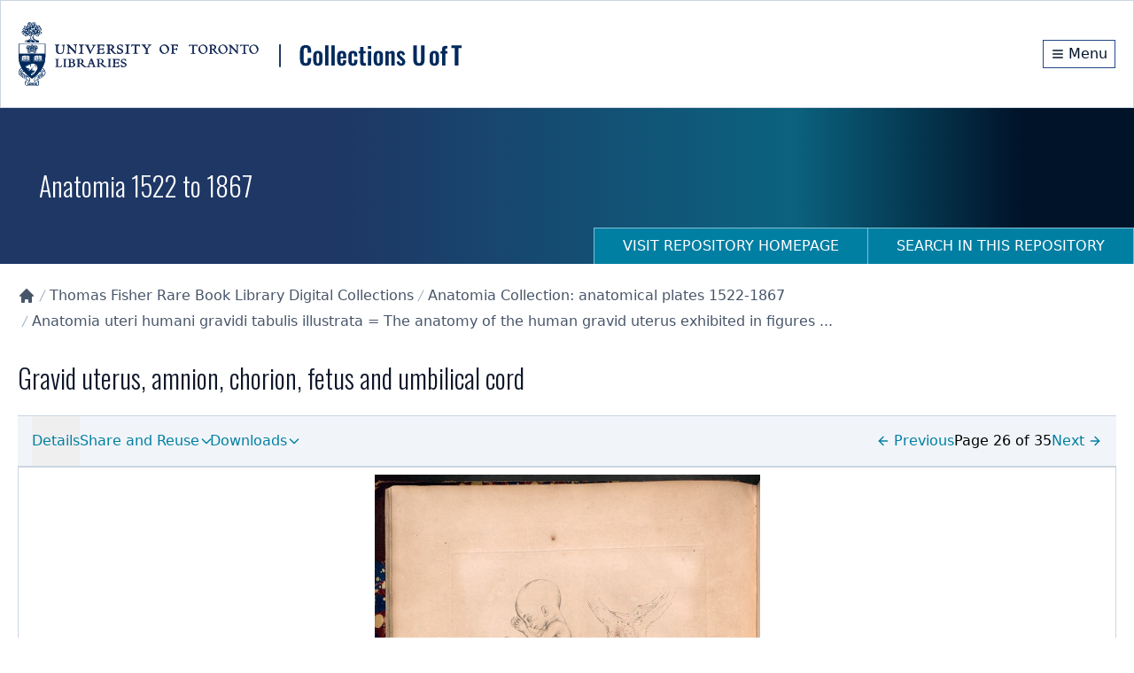

--- FILE ---
content_type: text/x-component
request_url: https://collections.library.utoronto.ca/repository/anatomia?_rsc=7yljm
body_size: 4967
content:
3:I[4707,[],""]
4:I[6423,[],""]
5:I[9386,["1779","static/chunks/0e762574-f560cd1813f99766.js","8422","static/chunks/66ec4792-6f1be6d8f71c9a2f.js","9956","static/chunks/ee560e2c-b1a79d1a609a5da8.js","5501","static/chunks/c16f53c3-a34253f95b4b9e4a.js","7648","static/chunks/7648-912df05ec44ad799.js","329","static/chunks/329-bb7cc2b8ff7ed4c7.js","316","static/chunks/316-2638a45c78d35218.js","4857","static/chunks/app/repository/anatomia/page-628f41a8920239b5.js"],"default"]
6:I[7042,["1779","static/chunks/0e762574-f560cd1813f99766.js","8422","static/chunks/66ec4792-6f1be6d8f71c9a2f.js","9956","static/chunks/ee560e2c-b1a79d1a609a5da8.js","2376","static/chunks/fca4dd8b-927e5ca738b2ef4b.js","5452","static/chunks/5e22fd23-a4fbf0f72aabb054.js","7648","static/chunks/7648-912df05ec44ad799.js","8295","static/chunks/8295-a66994a818b3c76f.js","9126","static/chunks/9126-afd08ac1b9d640f0.js","8003","static/chunks/8003-28594fbfb4489a54.js","8662","static/chunks/8662-33fc1b23067f4399.js","3185","static/chunks/app/layout-d71636679ab862cd.js"],"default"]
7:I[3632,["1779","static/chunks/0e762574-f560cd1813f99766.js","8422","static/chunks/66ec4792-6f1be6d8f71c9a2f.js","9956","static/chunks/ee560e2c-b1a79d1a609a5da8.js","2376","static/chunks/fca4dd8b-927e5ca738b2ef4b.js","5452","static/chunks/5e22fd23-a4fbf0f72aabb054.js","7648","static/chunks/7648-912df05ec44ad799.js","8295","static/chunks/8295-a66994a818b3c76f.js","9126","static/chunks/9126-afd08ac1b9d640f0.js","8003","static/chunks/8003-28594fbfb4489a54.js","8662","static/chunks/8662-33fc1b23067f4399.js","3185","static/chunks/app/layout-d71636679ab862cd.js"],"default"]
8:I[9769,["1779","static/chunks/0e762574-f560cd1813f99766.js","8422","static/chunks/66ec4792-6f1be6d8f71c9a2f.js","9956","static/chunks/ee560e2c-b1a79d1a609a5da8.js","2376","static/chunks/fca4dd8b-927e5ca738b2ef4b.js","5452","static/chunks/5e22fd23-a4fbf0f72aabb054.js","7648","static/chunks/7648-912df05ec44ad799.js","8295","static/chunks/8295-a66994a818b3c76f.js","9126","static/chunks/9126-afd08ac1b9d640f0.js","8003","static/chunks/8003-28594fbfb4489a54.js","8662","static/chunks/8662-33fc1b23067f4399.js","3185","static/chunks/app/layout-d71636679ab862cd.js"],"default"]
9:"$Sreact.suspense"
a:I[5102,["1779","static/chunks/0e762574-f560cd1813f99766.js","8422","static/chunks/66ec4792-6f1be6d8f71c9a2f.js","9956","static/chunks/ee560e2c-b1a79d1a609a5da8.js","2376","static/chunks/fca4dd8b-927e5ca738b2ef4b.js","5452","static/chunks/5e22fd23-a4fbf0f72aabb054.js","7648","static/chunks/7648-912df05ec44ad799.js","8295","static/chunks/8295-a66994a818b3c76f.js","9126","static/chunks/9126-afd08ac1b9d640f0.js","8003","static/chunks/8003-28594fbfb4489a54.js","8662","static/chunks/8662-33fc1b23067f4399.js","3185","static/chunks/app/layout-d71636679ab862cd.js"],"default"]
b:I[3914,["1779","static/chunks/0e762574-f560cd1813f99766.js","8422","static/chunks/66ec4792-6f1be6d8f71c9a2f.js","9956","static/chunks/ee560e2c-b1a79d1a609a5da8.js","2376","static/chunks/fca4dd8b-927e5ca738b2ef4b.js","5452","static/chunks/5e22fd23-a4fbf0f72aabb054.js","7648","static/chunks/7648-912df05ec44ad799.js","8295","static/chunks/8295-a66994a818b3c76f.js","9126","static/chunks/9126-afd08ac1b9d640f0.js","8003","static/chunks/8003-28594fbfb4489a54.js","8662","static/chunks/8662-33fc1b23067f4399.js","3185","static/chunks/app/layout-d71636679ab862cd.js"],"default"]
c:I[2003,["1779","static/chunks/0e762574-f560cd1813f99766.js","8422","static/chunks/66ec4792-6f1be6d8f71c9a2f.js","9956","static/chunks/ee560e2c-b1a79d1a609a5da8.js","2376","static/chunks/fca4dd8b-927e5ca738b2ef4b.js","5452","static/chunks/5e22fd23-a4fbf0f72aabb054.js","7648","static/chunks/7648-912df05ec44ad799.js","8295","static/chunks/8295-a66994a818b3c76f.js","9126","static/chunks/9126-afd08ac1b9d640f0.js","8003","static/chunks/8003-28594fbfb4489a54.js","8662","static/chunks/8662-33fc1b23067f4399.js","3185","static/chunks/app/layout-d71636679ab862cd.js"],"NavigationHistoryProvider"]
d:I[1251,["1779","static/chunks/0e762574-f560cd1813f99766.js","8422","static/chunks/66ec4792-6f1be6d8f71c9a2f.js","9956","static/chunks/ee560e2c-b1a79d1a609a5da8.js","2376","static/chunks/fca4dd8b-927e5ca738b2ef4b.js","5452","static/chunks/5e22fd23-a4fbf0f72aabb054.js","7648","static/chunks/7648-912df05ec44ad799.js","8295","static/chunks/8295-a66994a818b3c76f.js","9126","static/chunks/9126-afd08ac1b9d640f0.js","8003","static/chunks/8003-28594fbfb4489a54.js","8662","static/chunks/8662-33fc1b23067f4399.js","3185","static/chunks/app/layout-d71636679ab862cd.js"],"default"]
e:I[376,["7601","static/chunks/app/error-01e1ca76d72d4ba6.js"],"default"]
f:I[1684,["7648","static/chunks/7648-912df05ec44ad799.js","9160","static/chunks/app/not-found-67dd68742eee3c95.js"],"default"]
10:I[8443,["7648","static/chunks/7648-912df05ec44ad799.js","9160","static/chunks/app/not-found-67dd68742eee3c95.js"],"default"]
11:I[9704,["1779","static/chunks/0e762574-f560cd1813f99766.js","8422","static/chunks/66ec4792-6f1be6d8f71c9a2f.js","9956","static/chunks/ee560e2c-b1a79d1a609a5da8.js","2376","static/chunks/fca4dd8b-927e5ca738b2ef4b.js","5452","static/chunks/5e22fd23-a4fbf0f72aabb054.js","7648","static/chunks/7648-912df05ec44ad799.js","8295","static/chunks/8295-a66994a818b3c76f.js","9126","static/chunks/9126-afd08ac1b9d640f0.js","8003","static/chunks/8003-28594fbfb4489a54.js","8662","static/chunks/8662-33fc1b23067f4399.js","3185","static/chunks/app/layout-d71636679ab862cd.js"],"default"]
12:I[6527,["1779","static/chunks/0e762574-f560cd1813f99766.js","8422","static/chunks/66ec4792-6f1be6d8f71c9a2f.js","9956","static/chunks/ee560e2c-b1a79d1a609a5da8.js","2376","static/chunks/fca4dd8b-927e5ca738b2ef4b.js","5452","static/chunks/5e22fd23-a4fbf0f72aabb054.js","7648","static/chunks/7648-912df05ec44ad799.js","8295","static/chunks/8295-a66994a818b3c76f.js","9126","static/chunks/9126-afd08ac1b9d640f0.js","8003","static/chunks/8003-28594fbfb4489a54.js","8662","static/chunks/8662-33fc1b23067f4399.js","3185","static/chunks/app/layout-d71636679ab862cd.js"],"default"]
13:I[8003,["1779","static/chunks/0e762574-f560cd1813f99766.js","8422","static/chunks/66ec4792-6f1be6d8f71c9a2f.js","9956","static/chunks/ee560e2c-b1a79d1a609a5da8.js","2376","static/chunks/fca4dd8b-927e5ca738b2ef4b.js","5452","static/chunks/5e22fd23-a4fbf0f72aabb054.js","7648","static/chunks/7648-912df05ec44ad799.js","8295","static/chunks/8295-a66994a818b3c76f.js","9126","static/chunks/9126-afd08ac1b9d640f0.js","8003","static/chunks/8003-28594fbfb4489a54.js","8662","static/chunks/8662-33fc1b23067f4399.js","3185","static/chunks/app/layout-d71636679ab862cd.js"],""]
14:I[4067,["8555","static/chunks/app/loading-4642deded1fa9ea4.js"],"default"]
0:["tRHXQRM0-BK0H_aGm6IGX",[[["",{"children":["repository",{"children":["anatomia",{"children":["__PAGE__",{}]}]}]},"$undefined","$undefined",true],["",{"children":["repository",{"children":["anatomia",{"children":["__PAGE__",{},[["$L1","$L2",null],null],null]},[null,["$","$L3",null,{"parallelRouterKey":"children","segmentPath":["children","repository","children","anatomia","children"],"error":"$undefined","errorStyles":"$undefined","errorScripts":"$undefined","template":["$","$L4",null,{}],"templateStyles":"$undefined","templateScripts":"$undefined","notFound":"$undefined","notFoundStyles":"$undefined"}]],null]},[null,["$","$L3",null,{"parallelRouterKey":"children","segmentPath":["children","repository","children"],"error":"$undefined","errorStyles":"$undefined","errorScripts":"$undefined","template":["$","$L4",null,{}],"templateStyles":"$undefined","templateScripts":"$undefined","notFound":"$undefined","notFoundStyles":"$undefined"}]],null]},[[[["$","link","0",{"rel":"stylesheet","href":"/_next/static/css/b88c4a344b63c5ab.css","precedence":"next","crossOrigin":"$undefined"}]],["$","html",null,{"lang":"en","className":"scroll-smooth","children":[["$","body",null,{"className":"__variable_10f679 __variable_f493cb text-base","children":[["$","a",null,{"href":"#maincontent","id":"skip-nav","className":"sr-only focus:not-sr-only","children":"Skip to main content"}],["$","$L5",null,{"children":[["$","$L6",null,{}],["$","$L7",null,{}],["$","$L8",null,{}],["$","$9",null,{"children":["$","$La",null,{}]}],["$","$Lb",null,{}]]}],["$","div",null,{"className":"flex min-h-screen flex-col","children":[["$","$9",null,{"children":["$","$Lc",null,{"children":["$","$Ld",null,{}]}]}],["$","div",null,{"className":"min-h-20 flex-grow overflow-auto","children":["$","$L3",null,{"parallelRouterKey":"children","segmentPath":["children"],"error":"$e","errorStyles":[],"errorScripts":[],"template":["$","$L4",null,{}],"templateStyles":"$undefined","templateScripts":"$undefined","notFound":["$","main",null,{"id":"maincontent","className":"container mx-auto h-full px-5 pb-20 undefined","children":["$","div",null,{"className":"mt-10 flex h-full w-full content-center","children":["$","div",null,{"className":"m-auto","children":[["$","$Lf",null,{"title":"Page Not Found!","element":"h1"}],["$","p",null,{"className":"mb-10 text-gray-500","children":"The requested page cannot be located. Please check out our homepage for more information and resources."}],["$","$L10",null,{"label":"Return to Homepage","href":"/","className":"mt-10"}]]}]}]}],"notFoundStyles":[]}]}],["$","$L11",null,{}],["$","$L12",null,{}]]}]]}],[["$","$L13",null,{"src":"https://www.googletagmanager.com/gtag/js?id=G-9LB3HETPJ4","strategy":"afterInteractive"}],["$","$L13",null,{"id":"google-analytics","strategy":"afterInteractive","children":"\n              window.dataLayer = window.dataLayer || [];\n              function gtag(){window.dataLayer.push(arguments);}\n              gtag('js', new Date());\n              gtag('config', 'G-9LB3HETPJ4');\n            "}]]]}]],null],[["$","div",null,{"className":"flex h-full w-full flex-col content-center items-center","children":["$","$L14",null,{}]}],[],[]]],["$L15",null]]]]
16:I[2038,["1779","static/chunks/0e762574-f560cd1813f99766.js","8422","static/chunks/66ec4792-6f1be6d8f71c9a2f.js","9956","static/chunks/ee560e2c-b1a79d1a609a5da8.js","5501","static/chunks/c16f53c3-a34253f95b4b9e4a.js","7648","static/chunks/7648-912df05ec44ad799.js","329","static/chunks/329-bb7cc2b8ff7ed4c7.js","316","static/chunks/316-2638a45c78d35218.js","4857","static/chunks/app/repository/anatomia/page-628f41a8920239b5.js"],"default"]
17:I[3746,["1779","static/chunks/0e762574-f560cd1813f99766.js","8422","static/chunks/66ec4792-6f1be6d8f71c9a2f.js","9956","static/chunks/ee560e2c-b1a79d1a609a5da8.js","5501","static/chunks/c16f53c3-a34253f95b4b9e4a.js","7648","static/chunks/7648-912df05ec44ad799.js","329","static/chunks/329-bb7cc2b8ff7ed4c7.js","316","static/chunks/316-2638a45c78d35218.js","4857","static/chunks/app/repository/anatomia/page-628f41a8920239b5.js"],"default"]
19:I[1225,["1779","static/chunks/0e762574-f560cd1813f99766.js","8422","static/chunks/66ec4792-6f1be6d8f71c9a2f.js","9956","static/chunks/ee560e2c-b1a79d1a609a5da8.js","5501","static/chunks/c16f53c3-a34253f95b4b9e4a.js","7648","static/chunks/7648-912df05ec44ad799.js","329","static/chunks/329-bb7cc2b8ff7ed4c7.js","316","static/chunks/316-2638a45c78d35218.js","4857","static/chunks/app/repository/anatomia/page-628f41a8920239b5.js"],"default"]
1a:I[5589,["1779","static/chunks/0e762574-f560cd1813f99766.js","8422","static/chunks/66ec4792-6f1be6d8f71c9a2f.js","9956","static/chunks/ee560e2c-b1a79d1a609a5da8.js","5501","static/chunks/c16f53c3-a34253f95b4b9e4a.js","7648","static/chunks/7648-912df05ec44ad799.js","329","static/chunks/329-bb7cc2b8ff7ed4c7.js","316","static/chunks/316-2638a45c78d35218.js","4857","static/chunks/app/repository/anatomia/page-628f41a8920239b5.js"],"default"]
2f:I[8276,["1779","static/chunks/0e762574-f560cd1813f99766.js","8422","static/chunks/66ec4792-6f1be6d8f71c9a2f.js","9956","static/chunks/ee560e2c-b1a79d1a609a5da8.js","5501","static/chunks/c16f53c3-a34253f95b4b9e4a.js","7648","static/chunks/7648-912df05ec44ad799.js","329","static/chunks/329-bb7cc2b8ff7ed4c7.js","316","static/chunks/316-2638a45c78d35218.js","4857","static/chunks/app/repository/anatomia/page-628f41a8920239b5.js"],"default"]
30:I[1258,["1779","static/chunks/0e762574-f560cd1813f99766.js","8422","static/chunks/66ec4792-6f1be6d8f71c9a2f.js","9956","static/chunks/ee560e2c-b1a79d1a609a5da8.js","5501","static/chunks/c16f53c3-a34253f95b4b9e4a.js","7648","static/chunks/7648-912df05ec44ad799.js","329","static/chunks/329-bb7cc2b8ff7ed4c7.js","316","static/chunks/316-2638a45c78d35218.js","4857","static/chunks/app/repository/anatomia/page-628f41a8920239b5.js"],"default"]
1c:{"path":"https://collections.library.utoronto.ca/explore/anatomia/search_and_browse","title":"Search and Browse Tips"}
1d:{"path":"/search/anatomia?itemType=BOOK","title":"Books"}
1e:{"path":"/search/anatomia?itemType=PAGE","title":"Plates"}
21:{"path":"https://collections.library.utoronto.ca/explore/anatomia/about/history_illustration","title":"History of Anatomical Illustration"}
22:{"path":"https://collections.library.utoronto.ca/explore/anatomia/about/references","title":"Reference Sources"}
23:{"path":"https://collections.library.utoronto.ca/explore/anatomia/timeline_technique","title":"Timeline of Technique"}
20:["$21","$22","$23"]
1f:{"path":"https://collections.library.utoronto.ca/explore/anatomia/about","title":"About","submenu":"$20"}
26:{"path":"https://collections.library.utoronto.ca/explore/anatomia/highlights/flaps","title":"Plates With Movable Flaps"}
27:{"path":"https://collections.library.utoronto.ca/explore/anatomia/highlights/advances","title":"Advances in anatomical knowledge"}
28:{"path":"https://collections.library.utoronto.ca/explore/anatomia/highlights/outstanding-technique","title":"Outstanding examples of technique"}
29:{"path":"https://collections.library.utoronto.ca/explore/anatomia/highlights/anatomy-as-art","title":"Anatomy as Art"}
2a:{"path":"https://collections.library.utoronto.ca/explore/anatomia/highlights/teaching-through-dissection","title":"Teaching through Dissection"}
2b:{"path":"https://collections.library.utoronto.ca/explore/anatomia/highlights/surgical-instruments","title":"Surgical instruments"}
2c:{"path":"https://collections.library.utoronto.ca/explore/anatomia/highlights/pathology","title":"Pathology"}
2d:{"path":"https://collections.library.utoronto.ca/explore/anatomia/highlights/curiosities","title":"Curiosities"}
25:["$26","$27","$28","$29","$2a","$2b","$2c","$2d"]
24:{"path":"https://collections.library.utoronto.ca/explore/anatomia/highlights","title":"Anatomia Highlights","submenu":"$25"}
2e:{"path":"https://collections.library.utoronto.ca/explore/anatomia/contact","title":"Contact"}
1b:["$1c","$1d","$1e","$1f","$24","$2e"]
2:[["$","$L16",null,{"label":"Anatomia 1522 to 1867","id":"anatomia","searchPath":"/search/anatomia","isRepositoryHome":true,"containerBg":"bg-[url('/images/repository/anatomia/header.jpg')] bg-no-repeat bg-cover","size":"tall","textColor":"text-[#0d0d0d]","textBg":"bg-white"}],["$","div",null,{"children":["$","$L17",null,{"children":"$L18"}]}],["$","$L5",null,{"children":["$","div",null,{"className":"container mx-auto px-5 pb-20","children":["$","div",null,{"className":"flex flex-col gap-6 md:flex-row","children":[[["$","div",null,{"className":"hidden w-full flex-col bg-white md:flex md:w-60","children":["$","$L19",null,{"navigation":[{"path":"https://collections.library.utoronto.ca/explore/anatomia/search_and_browse","title":"Search and Browse Tips"},{"path":"/search/anatomia?itemType=BOOK","title":"Books"},{"path":"/search/anatomia?itemType=PAGE","title":"Plates"},{"path":"https://collections.library.utoronto.ca/explore/anatomia/about","title":"About","submenu":[{"path":"https://collections.library.utoronto.ca/explore/anatomia/about/history_illustration","title":"History of Anatomical Illustration"},{"path":"https://collections.library.utoronto.ca/explore/anatomia/about/references","title":"Reference Sources"},{"path":"https://collections.library.utoronto.ca/explore/anatomia/timeline_technique","title":"Timeline of Technique"}]},{"path":"https://collections.library.utoronto.ca/explore/anatomia/highlights","title":"Anatomia Highlights","submenu":[{"path":"https://collections.library.utoronto.ca/explore/anatomia/highlights/flaps","title":"Plates With Movable Flaps"},{"path":"https://collections.library.utoronto.ca/explore/anatomia/highlights/advances","title":"Advances in anatomical knowledge"},{"path":"https://collections.library.utoronto.ca/explore/anatomia/highlights/outstanding-technique","title":"Outstanding examples of technique"},{"path":"https://collections.library.utoronto.ca/explore/anatomia/highlights/anatomy-as-art","title":"Anatomy as Art"},{"path":"https://collections.library.utoronto.ca/explore/anatomia/highlights/teaching-through-dissection","title":"Teaching through Dissection"},{"path":"https://collections.library.utoronto.ca/explore/anatomia/highlights/surgical-instruments","title":"Surgical instruments"},{"path":"https://collections.library.utoronto.ca/explore/anatomia/highlights/pathology","title":"Pathology"},{"path":"https://collections.library.utoronto.ca/explore/anatomia/highlights/curiosities","title":"Curiosities"}]},{"path":"https://collections.library.utoronto.ca/explore/anatomia/contact","title":"Contact"}]}]}],["$","div",null,{"className":"md:hidden","children":["$","$L1a",null,{"navigation":"$1b"}]}]],["$","div",null,{"className":"overflow-x-auto md:flex-1","children":["$","div",null,{"id":"maincontent","className":"max-w-full","children":["$","div",null,{"className":"flex max-w-full flex-col space-y-16","children":[["$","$L2f",null,{"title":"About Anatomia 1522 to 1867","description":"This collection features approximately 4500 full page plates and other significant illustrations of human anatomy selected from the Jason A. Hannah and Academy of Medicine collections in the history of medicine at the Thomas Fisher Rare Book Library, University of Toronto. Each illustration has been fully indexed using medical subject headings (MeSH), and techniques of illustration, artists, and engravers have been identified whenever possible. There are ninety-five individual titles represented, ranging in date from 1522 to 1867."}],["$","section",null,{"role":"contentinfo","aria-label":"Search Anatomia Collection","children":["$","$9",null,{"children":["$","$L30",null,{"id":"anatomia","title":"Search Anatomia Collection"}]}]}],"$L31","$L32"]}]}]}]]}]}]}]]
15:[["$","meta","0",{"name":"viewport","content":"width=device-width, initial-scale=1"}],["$","meta","1",{"charSet":"utf-8"}],["$","title","2",{"children":"Collections U of T"}],["$","meta","3",{"name":"description","content":"Digital image, manuscripts, journal and papers collections developed at the University of Toronto."}],["$","link","4",{"rel":"icon","href":"/favicon.ico","type":"image/x-icon","sizes":"16x16"}],["$","link","5",{"rel":"icon","href":"/favicon.ico"}],["$","meta","6",{"name":"next-size-adjust"}]]
1:null
33:I[2972,["1779","static/chunks/0e762574-f560cd1813f99766.js","8422","static/chunks/66ec4792-6f1be6d8f71c9a2f.js","9956","static/chunks/ee560e2c-b1a79d1a609a5da8.js","5501","static/chunks/c16f53c3-a34253f95b4b9e4a.js","7648","static/chunks/7648-912df05ec44ad799.js","329","static/chunks/329-bb7cc2b8ff7ed4c7.js","316","static/chunks/316-2638a45c78d35218.js","4857","static/chunks/app/repository/anatomia/page-628f41a8920239b5.js"],""]
18:["$","div",null,{"className":"text py-6 lg:flex lg:justify-between","children":["$","div",null,{"className":"items-centers flex-grow lg:flex lg:flex-row","children":["$","nav",null,{"className":"","aria-label":"Breadcrumb","children":["$","ol",null,{"role":"list","children":[["$","li","homelink",{"className":"inline-block","children":["$","$L33",null,{"href":"/","className":"text-gray-600 hover:text-gray-900","children":[["$","svg",null,{"stroke":"currentColor","fill":"currentColor","strokeWidth":"0","viewBox":"0 0 20 20","aria-hidden":"true","className":"h-5 w-5 flex-shrink-0","children":["$undefined",[["$","path","0",{"d":"M10.707 2.293a1 1 0 00-1.414 0l-7 7a1 1 0 001.414 1.414L4 10.414V17a1 1 0 001 1h2a1 1 0 001-1v-2a1 1 0 011-1h2a1 1 0 011 1v2a1 1 0 001 1h2a1 1 0 001-1v-6.586l.293.293a1 1 0 001.414-1.414l-7-7z","children":[]}]]],"style":{"color":"$undefined"},"height":"1em","width":"1em","xmlns":"http://www.w3.org/2000/svg"}],["$","span",null,{"className":"sr-only","children":"Collections U of T Homepage"}]]}]}],[["$","li","/repositories",{"className":"inline-block","children":["$","div","/repositories",{"className":"flex items-center","children":[["$","svg",null,{"className":"h-5 w-4 flex-shrink-0 text-gray-400","fill":"currentColor","viewBox":"0 0 20 20","aria-hidden":"true","children":["$","path",null,{"d":"M5.555 17.776l8-16 .894.448-8 16-.894-.448z"}]}],["$","a",null,{"href":"/repositories","className":"text-gray-600 hover:text-gray-900","aria-current":"$undefined","children":"Repositories"}]]}]}],["$","li","/repository/anatomia",{"className":"inline-block","children":["$","div","/repository/anatomia",{"className":"flex items-center","children":[["$","svg",null,{"className":"h-5 w-4 flex-shrink-0 text-gray-400","fill":"currentColor","viewBox":"0 0 20 20","aria-hidden":"true","children":["$","path",null,{"d":"M5.555 17.776l8-16 .894.448-8 16-.894-.448z"}]}],["$","span",null,{"className":"text-gray-500","children":"Anatomia 1522 to 1867"}]]}]}]]]}]}]}]}]
32:["$","section",null,{"role":"contentinfo","aria-label":"Browse by Creator or Contributor","children":[["$","h2",null,{"children":["Browse by ","Creator or Contributor"]}],["$","$9",null,{"fallback":"<>Loading...</>","children":[["$","div",null,{"className":"","children":[["$","a","browseby-Creator or Contributor0",{"className":"mb-2 mr-2 rounded-md p-2 bg-accent-900 text-white hover:bg-accent-700 inline-block ","href":"/search/anatomia?limitItemType=0&creatorContributor=Jacob%2C+Nicolas+Henri%2C+1781-1871+(artist)","children":["Jacob, Nicolas Henri, 1781-1871 (artist)",["$","span",null,{"className":"ml-2 text-sm","children":["(",558,")"]}]]}],["$","a","browseby-Creator or Contributor1",{"className":"mb-2 mr-2 rounded-md p-2 bg-accent-900 text-white hover:bg-accent-700 inline-block ","href":"/search/anatomia?limitItemType=0&creatorContributor=Benard+(artist)","children":["Benard (artist)",["$","span",null,{"className":"ml-2 text-sm","children":["(",330,")"]}]]}],["$","a","browseby-Creator or Contributor2",{"className":"mb-2 mr-2 rounded-md p-2 bg-accent-900 text-white hover:bg-accent-700 inline-block ","href":"/search/anatomia?limitItemType=0&creatorContributor=Lairesse%2C+G%C3%A9rard+de%2C+1640-1711","children":["Lairesse, GÃ©rard de, 1640-1711",["$","span",null,{"className":"ml-2 text-sm","children":["(",213,")"]}]]}],["$","a","browseby-Creator or Contributor3",{"className":"mb-2 mr-2 rounded-md p-2 bg-accent-900 text-white hover:bg-accent-700 inline-block ","href":"/search/anatomia?limitItemType=0&creatorContributor=Lemercier%2C+Benard+(artist)","children":["Lemercier, Benard (artist)",["$","span",null,{"className":"ml-2 text-sm","children":["(",213,")"]}]]}],["$","a","browseby-Creator or Contributor4",{"className":"mb-2 mr-2 rounded-md p-2 bg-accent-900 text-white hover:bg-accent-700 inline-block ","href":"/search/anatomia?limitItemType=0&creatorContributor=Haincelain+(artist)","children":["Haincelain (artist)",["$","span",null,{"className":"ml-2 text-sm","children":["(",211,")"]}]]}],["$","a","browseby-Creator or Contributor5",{"className":"mb-2 mr-2 rounded-md p-2 bg-accent-900 text-white hover:bg-accent-700 inline-block ","href":"/search/anatomia?limitItemType=0&creatorContributor=Bell%2C+John%2C+1763-1820+(artist)","children":["Bell, John, 1763-1820 (artist)",["$","span",null,{"className":"ml-2 text-sm","children":["(",168,")"]}]]}],["$","a","browseby-Creator or Contributor6",{"className":"mb-2 mr-2 rounded-md p-2 bg-accent-900 text-white hover:bg-accent-700 inline-block ","href":"/search/anatomia?limitItemType=0&creatorContributor=Chazal%2C+Antoine+Toussaint+de%2C+1793-1854+(artist)","children":["Chazal, Antoine Toussaint de, 1793-1854 (artist)",["$","span",null,{"className":"ml-2 text-sm","children":["(",156,")"]}]]}],["$","a","browseby-Creator or Contributor7",{"className":"mb-2 mr-2 rounded-md p-2 bg-accent-900 text-white hover:bg-accent-700 inline-block ","href":"/search/anatomia?limitItemType=0&creatorContributor=Maclise%2C+Joseph+(artist)","children":["Maclise, Joseph (artist)",["$","span",null,{"className":"ml-2 text-sm","children":["(",138,")"]}]]}],["$","a","browseby-Creator or Contributor8",{"className":"mb-2 mr-2 rounded-md p-2 bg-accent-900 text-white hover:bg-accent-700 inline-block ","href":"/search/anatomia?limitItemType=0&creatorContributor=Frey%2C+G.+(artist)","children":["Frey, G. (artist)",["$","span",null,{"className":"ml-2 text-sm","children":["(",132,")"]}]]}],["$","a","browseby-Creator or Contributor9",{"className":"mb-2 mr-2 rounded-md p-2 bg-accent-900 text-white hover:bg-accent-700 inline-block ","href":"/search/anatomia?limitItemType=0&creatorContributor=Pailloux+(artist)","children":["Pailloux (artist)",["$","span",null,{"className":"ml-2 text-sm","children":["(",126,")"]}]]}],["$","a","browseby-Creator or Contributor10",{"className":"mb-2 mr-2 rounded-md p-2 bg-accent-900 text-white hover:bg-accent-700 inline-block ","href":"/search/anatomia?limitItemType=0&creatorContributor=Feillet+(artist)","children":["Feillet (artist)",["$","span",null,{"className":"ml-2 text-sm","children":["(",125,")"]}]]}],["$","a","browseby-Creator or Contributor11",{"className":"mb-2 mr-2 rounded-md p-2 bg-accent-900 text-white hover:bg-accent-700 inline-block ","href":"/search/anatomia?limitItemType=0&creatorContributor=Lizars%2C+W.+H.+(William+Home)%2C+1788-1859+(artist)","children":["Lizars, W. H. (William Home), 1788-1859 (artist)",["$","span",null,{"className":"ml-2 text-sm","children":["(",104,")"]}]]}],["$","a","browseby-Creator or Contributor12",{"className":"mb-2 mr-2 rounded-md p-2 bg-accent-900 text-white hover:bg-accent-700 inline-block ","href":"/search/anatomia?limitItemType=0&creatorContributor=Valesio%2C+Francesco%2C+b.+ca.+1560+(artist)","children":["Valesio, Francesco, b. ca. 1560 (artist)",["$","span",null,{"className":"ml-2 text-sm","children":["(",104,")"]}]]}],["$","a","browseby-Creator or Contributor13",{"className":"mb-2 mr-2 rounded-md p-2 bg-accent-900 text-white hover:bg-accent-700 inline-block ","href":"/search/anatomia?limitItemType=0&creatorContributor=Fialetti%2C+Odoardo%2C+1573-1638+(artist)","children":["Fialetti, Odoardo, 1573-1638 (artist)",["$","span",null,{"className":"ml-2 text-sm","children":["(",103,")"]}]]}],["$","a","browseby-Creator or Contributor14",{"className":"mb-2 mr-2 rounded-md p-2 bg-accent-900 text-white hover:bg-accent-700 inline-block ","href":"/search/anatomia?limitItemType=0&creatorContributor=Rymsdyk%2C+Jan+van%2C+fl.+1750-1788+(artist)","children":["Rymsdyk, Jan van, fl. 1750-1788 (artist)",["$","span",null,{"className":"ml-2 text-sm","children":["(",89,")"]}]]}],["$","a","browseby-Creator or Contributor15",{"className":"mb-2 mr-2 rounded-md p-2 bg-accent-900 text-white hover:bg-accent-700 inline-block ","href":"/search/anatomia?limitItemType=0&creatorContributor=Lemercier+(artist)","children":["Lemercier (artist)",["$","span",null,{"className":"ml-2 text-sm","children":["(",88,")"]}]]}],["$","a","browseby-Creator or Contributor16",{"className":"mb-2 mr-2 rounded-md p-2 bg-accent-900 text-white hover:bg-accent-700 inline-block ","href":"/search/anatomia?limitItemType=0&creatorContributor=Graf%2C+J.+(artist)","children":["Graf, J. (artist)",["$","span",null,{"className":"ml-2 text-sm","children":["(",87,")"]}]]}],["$","a","browseby-Creator or Contributor17",{"className":"mb-2 mr-2 rounded-md p-2 bg-accent-900 text-white hover:bg-accent-700 inline-block ","href":"/search/anatomia?limitItemType=0&creatorContributor=Pini%2C+Pietro+Matteo%2C+b.+ca.+1540+(artist)","children":["Pini, Pietro Matteo, b. ca. 1540 (artist)",["$","span",null,{"className":"ml-2 text-sm","children":["(",87,")"]}]]}],["$","a","browseby-Creator or Contributor18",{"className":"mb-2 mr-2 rounded-md p-2 bg-accent-900 text-white hover:bg-accent-700 inline-block ","href":"/search/anatomia?limitItemType=0&creatorContributor=Langlum%C3%A9+(artist)","children":["LanglumÃ© (artist)",["$","span",null,{"className":"ml-2 text-sm","children":["(",78,")"]}]]}],["$","a","browseby-Creator or Contributor19",{"className":"mb-2 mr-2 rounded-md p-2 bg-accent-900 text-white hover:bg-accent-700 inline-block ","href":"/search/anatomia?limitItemType=0&creatorContributor=Fairland%2C+William+(artist)","children":["Fairland, William (artist)",["$","span",null,{"className":"ml-2 text-sm","children":["(",74,")"]}]]}]]}],["$","div",null,{"className":"mt-2","children":["$","$L33",null,{"href":"/search/anatomia","children":["View more terms on the search page",["$","svg",null,{"stroke":"currentColor","fill":"none","strokeWidth":"2","viewBox":"0 0 24 24","strokeLinecap":"round","strokeLinejoin":"round","className":"ml-1 inline-block","children":["$undefined",[["$","line","0",{"x1":"5","y1":"12","x2":"19","y2":"12","children":[]}],["$","polyline","1",{"points":"12 5 19 12 12 19","children":[]}]]],"style":{"color":"$undefined"},"height":"1em","width":"1em","xmlns":"http://www.w3.org/2000/svg"}]]}]}]]}]]}]
31:["$","section",null,{"role":"contentinfo","aria-label":"Browse by Subject","children":[["$","h2",null,{"children":["Browse by ","Subject"]}],["$","$9",null,{"fallback":"<>Loading...</>","children":[["$","div",null,{"className":"","children":[["$","a","browseby-Subject0",{"className":"mb-2 mr-2 rounded-md p-2 bg-accent-900 text-white hover:bg-accent-700 inline-block ","href":"/search/anatomia?limitItemType=0&subject=Muscle%2C+Skeletal","children":["Muscle, Skeletal",["$","span",null,{"className":"ml-2 text-sm","children":["(",660,")"]}]]}],["$","a","browseby-Subject1",{"className":"mb-2 mr-2 rounded-md p-2 bg-accent-900 text-white hover:bg-accent-700 inline-block ","href":"/search/anatomia?limitItemType=0&subject=Brain","children":["Brain",["$","span",null,{"className":"ml-2 text-sm","children":["(",299,")"]}]]}],["$","a","browseby-Subject2",{"className":"mb-2 mr-2 rounded-md p-2 bg-accent-900 text-white hover:bg-accent-700 inline-block ","href":"/search/anatomia?limitItemType=0&subject=Abdomen","children":["Abdomen",["$","span",null,{"className":"ml-2 text-sm","children":["(",288,")"]}]]}],["$","a","browseby-Subject3",{"className":"mb-2 mr-2 rounded-md p-2 bg-accent-900 text-white hover:bg-accent-700 inline-block ","href":"/search/anatomia?limitItemType=0&subject=Aorta","children":["Aorta",["$","span",null,{"className":"ml-2 text-sm","children":["(",269,")"]}]]}],["$","a","browseby-Subject4",{"className":"mb-2 mr-2 rounded-md p-2 bg-accent-900 text-white hover:bg-accent-700 inline-block ","href":"/search/anatomia?limitItemType=0&subject=Skull","children":["Skull",["$","span",null,{"className":"ml-2 text-sm","children":["(",245,")"]}]]}],["$","a","browseby-Subject5",{"className":"mb-2 mr-2 rounded-md p-2 bg-accent-900 text-white hover:bg-accent-700 inline-block ","href":"/search/anatomia?limitItemType=0&subject=Uterus","children":["Uterus",["$","span",null,{"className":"ml-2 text-sm","children":["(",233,")"]}]]}],["$","a","browseby-Subject6",{"className":"mb-2 mr-2 rounded-md p-2 bg-accent-900 text-white hover:bg-accent-700 inline-block ","href":"/search/anatomia?limitItemType=0&subject=Neck","children":["Neck",["$","span",null,{"className":"ml-2 text-sm","children":["(",216,")"]}]]}],["$","a","browseby-Subject7",{"className":"mb-2 mr-2 rounded-md p-2 bg-accent-900 text-white hover:bg-accent-700 inline-block ","href":"/search/anatomia?limitItemType=0&subject=Leg","children":["Leg",["$","span",null,{"className":"ml-2 text-sm","children":["(",214,")"]}]]}],["$","a","browseby-Subject8",{"className":"mb-2 mr-2 rounded-md p-2 bg-accent-900 text-white hover:bg-accent-700 inline-block ","href":"/search/anatomia?limitItemType=0&subject=Heart","children":["Heart",["$","span",null,{"className":"ml-2 text-sm","children":["(",213,")"]}]]}],["$","a","browseby-Subject9",{"className":"mb-2 mr-2 rounded-md p-2 bg-accent-900 text-white hover:bg-accent-700 inline-block ","href":"/search/anatomia?limitItemType=0&subject=Thorax","children":["Thorax",["$","span",null,{"className":"ml-2 text-sm","children":["(",209,")"]}]]}],["$","a","browseby-Subject10",{"className":"mb-2 mr-2 rounded-md p-2 bg-accent-900 text-white hover:bg-accent-700 inline-block ","href":"/search/anatomia?limitItemType=0&subject=Fetus","children":["Fetus",["$","span",null,{"className":"ml-2 text-sm","children":["(",202,")"]}]]}],["$","a","browseby-Subject11",{"className":"mb-2 mr-2 rounded-md p-2 bg-accent-900 text-white hover:bg-accent-700 inline-block ","href":"/search/anatomia?limitItemType=0&subject=Arm","children":["Arm",["$","span",null,{"className":"ml-2 text-sm","children":["(",198,")"]}]]}],["$","a","browseby-Subject12",{"className":"mb-2 mr-2 rounded-md p-2 bg-accent-900 text-white hover:bg-accent-700 inline-block ","href":"/search/anatomia?limitItemType=0&subject=Pelvic+Bones","children":["Pelvic Bones",["$","span",null,{"className":"ml-2 text-sm","children":["(",197,")"]}]]}],["$","a","browseby-Subject13",{"className":"mb-2 mr-2 rounded-md p-2 bg-accent-900 text-white hover:bg-accent-700 inline-block ","href":"/search/anatomia?limitItemType=0&subject=Pregnancy","children":["Pregnancy",["$","span",null,{"className":"ml-2 text-sm","children":["(",189,")"]}]]}],["$","a","browseby-Subject14",{"className":"mb-2 mr-2 rounded-md p-2 bg-accent-900 text-white hover:bg-accent-700 inline-block ","href":"/search/anatomia?limitItemType=0&subject=Liver","children":["Liver",["$","span",null,{"className":"ml-2 text-sm","children":["(",188,")"]}]]}],["$","a","browseby-Subject15",{"className":"mb-2 mr-2 rounded-md p-2 bg-accent-900 text-white hover:bg-accent-700 inline-block ","href":"/search/anatomia?limitItemType=0&subject=Trachea","children":["Trachea",["$","span",null,{"className":"ml-2 text-sm","children":["(",184,")"]}]]}],["$","a","browseby-Subject16",{"className":"mb-2 mr-2 rounded-md p-2 bg-accent-900 text-white hover:bg-accent-700 inline-block ","href":"/search/anatomia?limitItemType=0&subject=Bladder","children":["Bladder",["$","span",null,{"className":"ml-2 text-sm","children":["(",180,")"]}]]}],["$","a","browseby-Subject17",{"className":"mb-2 mr-2 rounded-md p-2 bg-accent-900 text-white hover:bg-accent-700 inline-block ","href":"/search/anatomia?limitItemType=0&subject=Vena+Cava%2C+Inferior","children":["Vena Cava, Inferior",["$","span",null,{"className":"ml-2 text-sm","children":["(",167,")"]}]]}],["$","a","browseby-Subject18",{"className":"mb-2 mr-2 rounded-md p-2 bg-accent-900 text-white hover:bg-accent-700 inline-block ","href":"/search/anatomia?limitItemType=0&subject=Spine","children":["Spine",["$","span",null,{"className":"ml-2 text-sm","children":["(",164,")"]}]]}],["$","a","browseby-Subject19",{"className":"mb-2 mr-2 rounded-md p-2 bg-accent-900 text-white hover:bg-accent-700 inline-block ","href":"/search/anatomia?limitItemType=0&subject=Kidney","children":["Kidney",["$","span",null,{"className":"ml-2 text-sm","children":["(",163,")"]}]]}]]}],["$","div",null,{"className":"mt-2","children":["$","$L33",null,{"href":"/search/anatomia","children":["View more terms on the search page",["$","svg",null,{"stroke":"currentColor","fill":"none","strokeWidth":"2","viewBox":"0 0 24 24","strokeLinecap":"round","strokeLinejoin":"round","className":"ml-1 inline-block","children":["$undefined",[["$","line","0",{"x1":"5","y1":"12","x2":"19","y2":"12","children":[]}],["$","polyline","1",{"points":"12 5 19 12 12 19","children":[]}]]],"style":{"color":"$undefined"},"height":"1em","width":"1em","xmlns":"http://www.w3.org/2000/svg"}]]}]}]]}]]}]
